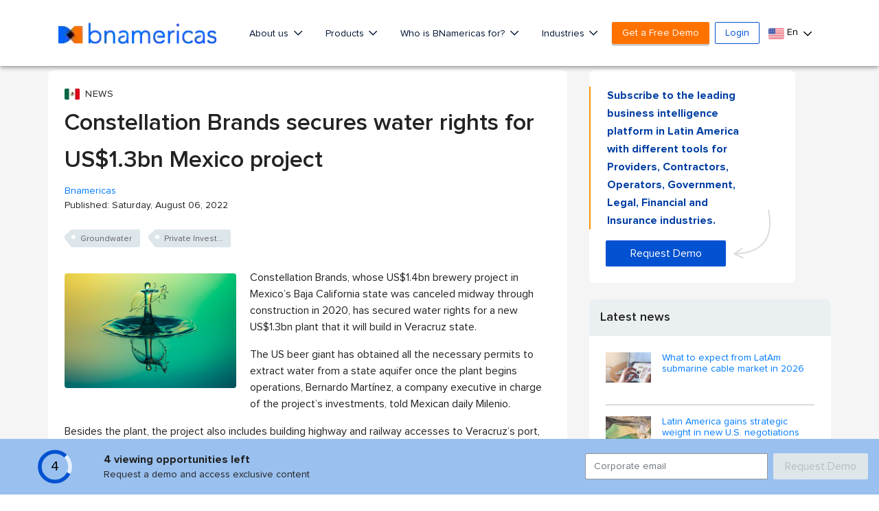

--- FILE ---
content_type: text/html; charset=utf-8
request_url: https://www.google.com/recaptcha/api2/aframe
body_size: 265
content:
<!DOCTYPE HTML><html><head><meta http-equiv="content-type" content="text/html; charset=UTF-8"></head><body><script nonce="gdwvHo_XZuA4iqmws0bZmw">/** Anti-fraud and anti-abuse applications only. See google.com/recaptcha */ try{var clients={'sodar':'https://pagead2.googlesyndication.com/pagead/sodar?'};window.addEventListener("message",function(a){try{if(a.source===window.parent){var b=JSON.parse(a.data);var c=clients[b['id']];if(c){var d=document.createElement('img');d.src=c+b['params']+'&rc='+(localStorage.getItem("rc::a")?sessionStorage.getItem("rc::b"):"");window.document.body.appendChild(d);sessionStorage.setItem("rc::e",parseInt(sessionStorage.getItem("rc::e")||0)+1);localStorage.setItem("rc::h",'1768610748728');}}}catch(b){}});window.parent.postMessage("_grecaptcha_ready", "*");}catch(b){}</script></body></html>